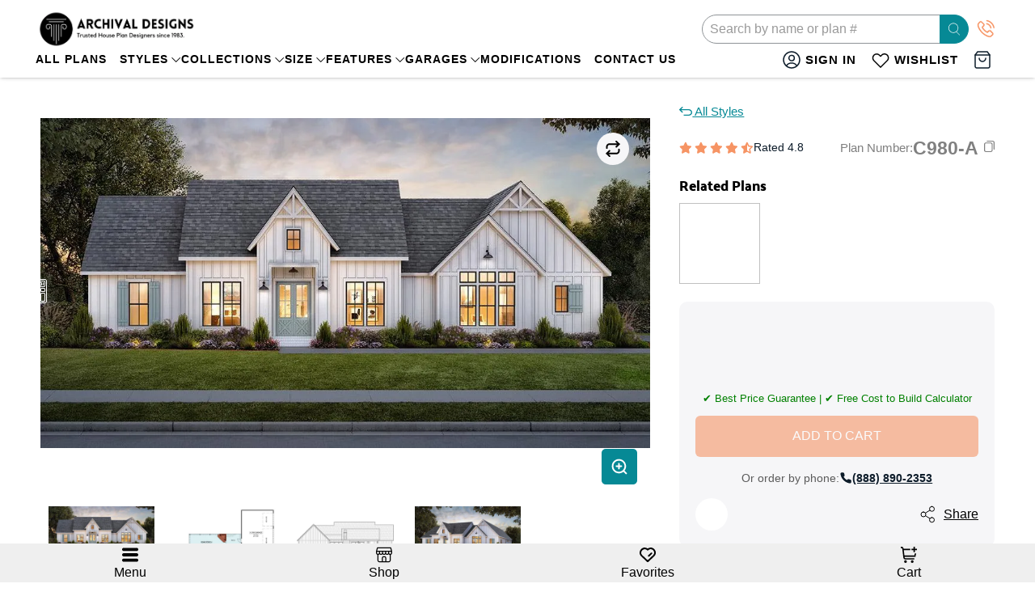

--- FILE ---
content_type: text/css
request_url: https://archivaldesigns.com/cdn/shop/t/99/assets/boost-pfs-custom.css?v=35627291722092313001760018427
body_size: 779
content:
.fancybox-active .boost-pfs-search-suggestion-wrapper{z-index:99999999;position:fixed}.boost-pfs-filter-option-title-text{text-transform:none;font-size:19px;font-weight:400}.boost-pfs-filter-tree-v .boost-pfs-filter-option .boost-pfs-filter-option-title-text:before{border:none;content:"\2012";color:#c1c1c1;font-size:25px;position:absolute;right:6px;font-weight:lighter;margin:-4px 10px -2px 0}.boost-pfs-filter-tree-v .boost-pfs-filter-option.boost-pfs-filter-option-collapsed .boost-pfs-filter-option-title-text:before{content:"+";font-size:35px;right:10px;margin:-2px 10px -2px 0}.boost-pfs-filter-tree-v .boost-pfs-filter-option-title .boost-pfs-filter-clear{margin-right:30px}.boost-pfs-filter-sidebar #shopify-section-collection__sidebar,.boost-pfs-filter-sidebar #shopify-section-search__sidebar{width:100%}.boost-pfs-filter-sidebar .block__collection-list,.boost-pfs-filter-sidebar .block__tag-list,.boost-pfs-filter-sidebar .block__type-list,.boost-pfs-filter-sidebar .block__vendor-list{display:none}.collection__sort-by-filter{max-width:100%!important}.collection__sort-by-filter:after{display:none!important}.boost-pfs-in-collection-search-wrapper,.boost-pfs-in-collection-search{margin:0}.product-thumbnail{font-family:Open Sans,sans-serif;font-size:15px}.boost-pfs-filter-top-sorting-wrapper{margin-top:30px}.boost-pfs-filter-message{height:300px;margin-top:50px}.boost-pfs-search-result-wrap{max-width:1200px;padding:0 10px;margin-top:-50px}.search__results-wrapper{display:none!important}.boost-pfs-search-result-list-item{margin-top:50px}@media only screen and (max-width: 767px){.search-popup{opacity:0}.boost-pfs-filter-sidebar,#shopify-section-collection__main,#shopify-section-search__main{width:100%}.boost-pfs-filter-sidebar #shopify-section-collection__sidebar{display:none}.boost-pfs-filter-tree-mobile-button button{margin-top:10px}}@media only screen and (min-width: 768px){.search-popup .boost-pfs-search-box{min-width:400px}.search-popup{margin-bottom:400px}.collection__main,.search__main{width:75%}.boost-pfs-in-collection-search{margin-top:0;margin-bottom:20px;padding:0 10px}.collection-page .heading-wrapper--collection{margin-bottom:0}.search-form{margin-top:30px}}.collection__filters{display:initial}.boost-pfs-filter-tree-open-body .mobile-menu__toggle-button{z-index:0}.boost-pfs-search-result-toolbar{display:flex;align-items:center;margin:10px 10px 30px;border-top:1px solid #ededed;border-bottom:1px solid #ededed;white-space:nowrap;padding:0}.boost-pfs-search-result-toolbar .boost-pfs-search-result-item:first-child{flex:auto}.boost-pfs-search-result-toolbar .boost-pfs-search-result-panel-controls{padding:17px 0;margin:0}.boost-pfs-search-result-header{margin:0 10px}@media (max-width: 767px){.boost-pfs-search-result-toolbar .boost-pfs-search-total-result{display:none}.sidebar-section{order:0}}.boost-pfs-search-total-result{font-style:italic}main{min-height:initial}.boost-pfs-in-collection-search{padding:0 10px}.collection__content .collection__filters{margin-bottom:0}.section .boost-pfs-filter-tree-desktop-button-wrapper{display:grid;grid-template-columns:1fr max-content;padding-left:10px;padding-right:10px;align-items:center}.boost-pfs-filter-products{position:relative;margin:0 auto;display:flex;flex-wrap:wrap}@media (min-width:1700px){.boost-pfs-filter-products{gap:20px;display:grid;grid-template-columns:repeat(4,minmax(0,1fr))}.boost-pfs-filter-products>div{width:100%!important;margin:0!important;flex-grow:1}}.container--pagination .boost-pfs-filter-bottom-pagination{display:inline-block!important}@media screen and (min-width: 768px){.boost-pfs-filter-left-col{width:calc(25% - 20px)}.boost-pfs-filter-right-col{width:calc(75% - 20px)}}.boost-pfs-quickview-btn.boost-pfs-filter-button{display:block!important}@media (max-width: 480px){.boost-pfs-filter-products{margin-right:5px!important}}.boost-pfs-filter-products .swiper-button-next,.boost-pfs-filter-products .swiper-button-prev{width:23px;height:23px;border-radius:50%;opacity:100%;display:flex;justify-content:center;align-items:center;background:#fff;top:var(--swiper-navigation-top-offset,60%)}.boost-pfs-filter-products .swiper-button-next:hover,.boost-pfs-filter-products .swiper-button-prev:hover{background:#068995}.boost-pfs-filter-products .swiper-button-next:hover svg path,.boost-pfs-filter-products .swiper-button-prev:hover svg path{fill:#fff}.boost-pfs-filter-products .swiper-button-next,.boost-pfs-filter-products .swiper-button-prev,.boost-pfs-filter-products .swiper-button-next:after,.boost-pfs-filter-products .swiper-button-prev:after{display:none}.boost-pfs-filter-products .swiper-button-next{transform:rotate(180deg)}.boost-pfs-filter-products .swiper-pagination-bullet.swiper-pagination-bullet-active{background:#fff;opacity:1}.boost-pfs-filter-products .swiper-pagination-bullet{background:#fff;opacity:.4;box-shadow:0 0 5px #000}.pfs-images-wrapper:hover .swiper-button-next,.pfs-images-wrapper:hover .swiper-button-prev{display:flex}.boost-pfs-filter-products .pfs-images-wrapper.pfs__floor-images-wrapper,.boost-pfs-filter-products .pfs-images-wrapper.pfs__floor-images-wrapper .image-element__wrap:first-child,.product__grid-item .image-element__wrap:nth-child(3){display:none}.collection__content .boost-pfs-filter-products.show-second-image .pfs-images-wrapper.pfs__floor-images-wrapper,.collection__content .boost-pfs-filter-products.show-second-image .pfs-images-wrapper.pfs__floor-images-wrapper .image-element__wrap:first-child{display:block}.pfs__video-popup-link{padding:0!important;line-height:0!important}.iframe__container a{position:absolute;top:10px;right:55px;z-index:999;color:#000;width:40px;display:flex;height:40px;border-radius:50%;background-color:#ffffff80;align-items:center;justify-content:center}.boost-pfs-filter-right-col:has(.plan-floor-btn.active) .boost-pfs-filter-products .pfs-images-wrapper.pfs__floor-images-wrapper:first-child,.boost-pfs-filter-right-col:has(.plan-floor-btn.active) .boost-pfs-filter-products .pfs-images-wrapper.pfs__floor-images-wrapper:first-child .image-element__wrap:first-child{display:block!important}.boost-pfs-filter-products .has-secondary-image-swap img,.product__grid-item .has-secondary-image-swap img{background:#fff}.pfs__iframevideo-popup{padding:0!important;line-height:0!important}.pfs__iframevideo-popup-container{position:relative;overflow:hidden;padding-top:56.25%;width:700px}.pfs__iframevideo-popup-container iframe{position:absolute;top:0;left:0;bottom:0;right:0;width:100%;height:100%}@media screen and (max-width: 768px){.pfs__iframevideo-popup-container{width:100%;padding:0!important}.pfs__iframevideo-popup-container iframe{position:relative;width:100%;height:auto}}
/*# sourceMappingURL=/cdn/shop/t/99/assets/boost-pfs-custom.css.map?v=35627291722092313001760018427 */


--- FILE ---
content_type: text/javascript
request_url: https://archivaldesigns.com/cdn/shop/t/99/assets/adchatbot.js?v=45518214303315167441766676430
body_size: 6005
content:
(function(){"use strict";const RECAPTCHA_SITE_KEY="6LfptOArAAAAAIj0CU1Oq93o-EWy3qPi62z1RLEh";(function(){if(typeof grecaptcha>"u"){const script=document.createElement("script");script.src=`https://www.google.com/recaptcha/api.js?render=${RECAPTCHA_SITE_KEY}`,script.async=!0,document.head.appendChild(script)}})();const styles=`
    
   .grecaptcha-badge { 
        visibility: hidden !important;
    }
  .chat-widget-button {
    position: fixed;
    bottom: 40px;
    left: -15px;
    width: 90px;
    height: 90px;
    background-color: transparent;
    border: none;
    cursor: pointer;
    display: flex;
    align-items: center;
    justify-content: center;
    z-index: 9999;
    transition: transform 0.2s;
    padding: 0;
    animation: pulsechatbot 2s ease-in-out infinite;
  }

  .chat-widget-button:hover {
    transform: scale(1.1);
    animation: none;
  }

  @keyframes pulsechatbot {
    0%, 100% {
      transform: scale(1);
    }
    50% {
      transform: scale(1.05);
    }
  }

  .chat-widget-button img {
    width: 100%;
    height: 100%;
    object-fit: contain;
  }

  .chat-widget-tooltip {
    position: fixed;
    bottom: 50px;
    left: 65px;
    background: white;
    border-radius: 12px;
    padding: 16px 20px;
    box-shadow: 0 4px 12px rgba(0, 0, 0, 0.15);
    z-index: 9998;
    max-width: 250px;
    opacity: 0;
    transform: translateY(10px);
    pointer-events: none;
    transition: opacity 0.3s ease, transform 0.3s ease;
  }

  .chat-widget-tooltip.show {
    opacity: 1;
    transform: translateY(0);
    pointer-events: auto;
  }

  .chat-widget-tooltip-text {
    color: #374151;
    font-size: 14px;
    line-height: 1.5;
    margin: 0;
  }

  .chat-widget-tooltip-close {
    position: absolute;
    top: 8px;
    right: 8px;
    background: none;
    border: none;
    cursor: pointer;
    color: #9ca3af;
    padding: 4px;
    line-height: 1;
    transition: color 0.2s;
  }

  .chat-widget-tooltip-close:hover {
    color: #374151;
  }
    
    .chat-widget-overlay {
      position: fixed;
      inset: 0;
      background-color: rgba(0, 0, 0, 0.0);
      z-index: 9999998;
      display: none;
      animation: fadeIn 0.2s;
    }
    
    .chat-widget-overlay.active {
      display: block;
    }
    
.chat-widget-dialog {
  position: fixed;
  top: 0;
  left: 0;
  transform: none;
  width: 100%;
  max-width: 600px;
  height: 100vh;
  background: white;
  border-radius: 0;
  box-shadow: -5px 0 20px rgba(0, 0, 0, 0.15);
  z-index: 9999999;
  display: none;
  flex-direction: column;
  overflow: hidden;
  animation: slideInLeft 0.3s;
}

@media (min-width: 640px) {
  .chat-widget-dialog {
    height: 100vh;
  }
}

.chat-widget-dialog.active {
  display: flex;
}

@keyframes slideInLeft {
  from {
    opacity: 0;
    transform: translateX(-100%);
  }
  to {
    opacity: 1;
    transform: translateX(0);
  }
}
    
    .chat-widget-header {
      padding: 16px;
      border-bottom: 1px solid #e5e7eb;
      display: flex;
      justify-content: space-between;
      align-items: center;
      background: white;
    }

    .chat-widget-header-left {
      display: flex;
      align-items: center;
      gap: 12px;
    }

    .chat-widget-header-right {
      display: flex;
      align-items: center;
      gap: 8px;
    }

    .chat-widget-reset {
      background: none;
      border: none;
      cursor: pointer;
      color: #6b7280;
      padding: 4px;
      display: flex;
      align-items: center;
      justify-content: center;
    }

    .chat-widget-reset:hover {
      color: #ef4444;
    }
    
    .chat-widget-close {
      background: none;
      border: none;
      cursor: pointer;
      color: #6b7280;
      padding: 4px;
    }
    
    .chat-widget-close:hover {
      color: #1f2937;
    }
    
    .chat-widget-messages {
      flex: 1;
      overflow-y: auto;
      padding: 16px;
      background: white;
    }
    
    .chat-widget-message {
      display: flex;
      margin-bottom: 16px;
    }
    
    .chat-widget-message.user {
      justify-content: flex-end;
    }
    
    .chat-widget-message.agent {
      justify-content: flex-start;
    }
    
    .chat-widget-avatar {
      width: 40px;
      height: 40px;
      border-radius: 50%;
      display: flex;
      align-items: center;
      justify-content: center;
      color: white;
      font-weight: bold;
      flex-shrink: 0;
    }
   
    
    .chat-widget-avatar.agent {
      background-color: #9ca3af;
      margin-right: 8px;
    }
    
    .chat-widget-avatar.user {
      background-color: #3b82f6;
      margin-left: 8px;
    }
    
    .chat-widget-avatar-container {
      display: flex;
      flex-direction: column;
      align-items: center;
    }
    
    .chat-widget-timestamp {
      font-size: 12px;
      color: #6b7280;
      margin-top: 4px;
    }
    
    .chat-widget-bubble {
      max-width: 70%;
      padding: 12px;
      border-radius: 8px;
      box-shadow: 0 1px 2px 0 rgba(0, 0, 0, 0.05);
    }
    
    .chat-widget-message.user .chat-widget-bubble {
      background-color: #eff6ff;
    }
    
    .chat-widget-message.agent .chat-widget-bubble {
      background-color: #f9fafb;
    }
    
    .chat-widget-bubble-content {
      color: #374151;
      line-height: 1.6;
      word-wrap: break-word;
    }
    
    .chat-widget-bubble-content a {
      color: #2563eb;
      text-decoration: underline;
    }
    
    .chat-widget-bubble-content a:hover {
      color: #1e40af;
    }
    
    .chat-widget-bubble-content h1 {
      font-size: 20px;
      font-weight: bold;
      margin-top: 3px;
      margin-bottom: 0px;
      color: #111827;
    }
    
    .chat-widget-bubble-content h2 {
      font-size: 18px;
      font-weight: 600;
      margin-top: 3px;
      margin-bottom: 0px;
      color: #1f2937;
    }
    
    .chat-widget-bubble-content h3 {
      font-size: 16px;
      font-weight: 600;
      margin-top: 3px;
      margin-bottom: 0px;
      color: #374151;
    }
    
    .chat-widget-bubble-content p {
      margin-bottom: 0px;
    }
    
    .chat-widget-bubble-content ul,
    .chat-widget-bubble-content ol {
      margin-left: 16px;
      margin-bottom: 0px;
    }
    
    .chat-widget-bubble-content ul {
      list-style-type: disc;
    }
    
    .chat-widget-bubble-content ol {
      list-style-type: decimal;
    }
    

    .chat-widget-bubble-content strong {
      font-weight: 600;
      color: #111827;
    }
    
    .chat-widget-bubble-timestamp {
      text-align: right;
      font-size: 12px;
      color: #9ca3af;
      margin-top: 4px;
    }
    
    .chat-widget-typing {
      display: flex;
      align-items: center;
      gap: 8px;
    }
    
    .chat-widget-typing-avatar {
      width: 40px;
      height: 40px;
      border-radius: 50%;
      display: flex;
      align-items: center;
      justify-content: center;
      color: white;
      font-weight: bold;
      animation: pulse 2s cubic-bezier(0.4, 0, 0.6, 1) infinite;
    }
    
    .chat-widget-typing-dots {
      background-color: #e5e7eb;
      padding: 8px 12px;
      border-radius: 8px;
      display: flex;
      gap: 4px;
    }
    
    .chat-widget-typing-dot {
      width: 8px;
      height: 8px;
      background-color: #9ca3af;
      border-radius: 50%;
      animation: bounce 1s infinite;
    }
    
    .chat-widget-typing-dot:nth-child(2) {
      animation-delay: 0.2s;
    }
    
    .chat-widget-typing-dot:nth-child(3) {
      animation-delay: 0.4s;
    }
    
    .chat-widget-input-container {
      padding: 16px;
      border-top: 1px solid #e5e7eb;
      background: white;
    }
    
    .chat-widget-input-row {
      display: flex;
      gap: 8px;
    }
    
    .chat-widget-input {
      flex: 1;
      padding: 8px 12px;
      border: 1px solid #d1d5db;
      border-radius: 6px;
      font-size: 14px;
      outline: none;
    }
    
    .chat-widget-input:focus {
      border-color: #2563eb;
      box-shadow: 0 0 0 3px rgba(37, 99, 235, 0.1);
    }
    
    .chat-widget-input:disabled {
      background-color: #f3f4f6;
      cursor: not-allowed;
    }
    
    .chat-widget-send-button {
      padding: 8px 16px;
      background-color: #202020;
      color: white;
      border: none;
      border-radius: 6px;
      cursor: pointer;
      font-size: 14px;
      font-weight: 500;
      transition: background-color 0.2s;
    }
    
    .chat-widget-send-button:hover:not(:disabled) {
      background-color: #1d4ed8;
    }
    
    .chat-widget-send-button:disabled {
      background-color: #9ca3af;
      cursor: not-allowed;
    }
    
    .chat-widget-recaptcha-notice {
      font-size: 11px;
      color: #d1d5db;
      margin-top: 12px;
    }
    
    .chat-widget-recaptcha-notice a {
      color: #d1d5db;
      text-decoration: underline;
    }
    
    .chat-widget-carousel {
      margin-top: 12px;
      position: relative;
    }
    
    .chat-widget-carousel-container {
      overflow: hidden;
      border-radius: 8px;
    }
    
    .chat-widget-carousel-track {
      display: flex;
      transition: transform 0.3s ease;
    }
    
    .chat-widget-carousel-item {
      flex: 0 0 100%;
      height: 256px;
      display: flex;
      align-items: center;
      justify-content: center;
      flex-direction: column;
    }
    
    .chat-widget-carousel-item a {
      display: flex;
      flex-direction: column;
      align-items: center;
      justify-content: center;
      width: 100%;
      height: 100%;
      text-decoration: none;
    }
    
    .chat-widget-carousel-item img {
      max-width: 100%;
      max-height: 192px;
      object-fit: contain;
    }
    
    .chat-widget-carousel-item-label {
      padding: 8px;
      text-align: center;
      font-weight: 600;
      color: #16a34a;
    }
    
    .chat-widget-carousel-button {
      position: absolute;
      top: 50%;
      transform: translateY(-50%);
      background: rgba(255, 255, 255, 0.9);
      border: 1px solid #e5e7eb;
      border-radius: 50%;
      width: 32px;
      height: 32px;
      display: flex;
      align-items: center;
      justify-content: center;
      cursor: pointer;
      transition: background-color 0.2s;
    }
    
    .chat-widget-carousel-button:hover {
      background: white;
    }
    
    .chat-widget-carousel-button.prev {
      left: 8px;
    }
    
    .chat-widget-carousel-button.next {
      right: 8px;
    }
    
    .chat-widget-highlight {
      color: #16a34a;
      font-weight: bold;
    }
    
    .chat-widget-initializing {
      display: flex;
      justify-content: center;
      align-items: center;
      padding: 16px;
      color: #6b7280;
    }

    .chat-widget-email-form {
      padding: 24px;
      display: flex;
      flex-direction: column;
      align-items: center;
      justify-content: center;
      min-height: 300px;
    }

    .chat-widget-email-form h3 {
      color: #111827;
      font-size: 18px;
      font-weight: 600;
      margin-bottom: 8px;
      text-align: center;
    }

    .chat-widget-email-form p {
      color: #6b7280;
      font-size: 14px;
      margin-bottom: 24px;
      text-align: center;
    }

    .chat-widget-form-group {
      width: 100%;
      max-width: 400px;
      margin-bottom: 16px;
    }

    .chat-widget-form-group label {
      display: block;
      color: #374151;
      font-size: 14px;
      font-weight: 500;
      margin-bottom: 6px;
    }

    .chat-widget-form-group input {
      width: 100%;
      padding: 10px 12px;
      border: 1px solid #d1d5db;
      border-radius: 6px;
      font-size: 14px;
      outline: none;
      box-sizing: border-box;
    }

    .chat-widget-form-group input:focus {
      border-color: #2563eb;
      box-shadow: 0 0 0 3px rgba(37, 99, 235, 0.1);
    }

    .chat-widget-form-error {
      color: #ef4444;
      font-size: 13px;
      margin-top: 4px;
      display: none;
    }

    .chat-widget-form-error.show {
      display: block;
    }

    .chat-widget-form-submit {
      width: 100%;
      max-width: 400px;
      padding: 10px 16px;
      background-color: #202020;
      color: white;
      border: none;
      border-radius: 6px;
      cursor: pointer;
      font-size: 14px;
      font-weight: 500;
      margin-top: 8px;
      transition: background-color 0.2s;
    }

    .chat-widget-form-submit:hover:not(:disabled) {
      background-color: #1d4ed8;
    }

    .chat-widget-form-submit:disabled {
      background-color: #9ca3af;
      cursor: not-allowed;
    }
    
    @keyframes fadeIn {
      from { opacity: 0; }
      to { opacity: 1; }
    }
    
    @keyframes slideUp {
      from {
        opacity: 0;
        transform: translate(-50%, -40%);
      }
      to {
        opacity: 1;
        transform: translate(-50%, -50%);
      }
    }
    
    @keyframes bounce {
      0%, 100% {
        transform: translateY(0);
      }
      50% {
        transform: translateY(-8px);
      }
    }
    
    @keyframes pulse {
      0%, 100% {
        opacity: 1;
      }
      50% {
        opacity: 0.5;
      }
    }
  `,styleSheet=document.createElement("style");styleSheet.textContent=styles,document.head.appendChild(styleSheet);class ChatWidget{constructor(){this.messages=[],this.conversationToken=null,this.conversationIdentifier=null,this.isTyping=!1,this.isInitializing=!1,this.currentCarouselIndex={},this.apiBaseUrl="https://adchatbot.bombingscience.com/api/v1/",this.tooltipTimeout=null,this.tooltipShown=!1,this.userInfo=null,this.init()}init(){this.loadState(),this.loadUserInfo(),this.createWidget(),this.attachEventListeners(),this.startTooltipTimer()}loadUserInfo(){try{const savedInfo=localStorage.getItem("chat_user_info");savedInfo&&(this.userInfo=JSON.parse(savedInfo))}catch(error){console.error("Error loading user info:",error)}}saveUserInfo(firstname,email){this.userInfo={firstname,email},localStorage.setItem("chat_user_info",JSON.stringify(this.userInfo))}startTooltipTimer(){this.tooltipTimeout=setTimeout(()=>{this.showTooltip()},2e4)}showTooltip(){this.tooltipShown||this.dialog.classList.contains("active")||(this.tooltip.classList.add("show"),this.tooltipShown=!0)}hideTooltip(){this.tooltip.classList.remove("show"),sessionStorage.setItem("chat_tooltip_dismissed","true")}loadState(){try{const savedState=localStorage.getItem("chat_widget_state_1");if(savedState){const state=JSON.parse(savedState);this.messages=state.messages||[],this.conversationToken=state.conversationToken||null,this.conversationIdentifier=state.conversationIdentifier||null}}catch(error){console.error("Error loading chat state:",error)}}saveState(){try{const state={messages:this.messages,conversationToken:this.conversationToken,conversationIdentifier:this.conversationIdentifier};localStorage.setItem("chat_widget_state_1",JSON.stringify(state))}catch(error){console.error("Error saving chat state:",error)}}resetConversation(){this.messages=[],this.conversationToken=null,this.conversationIdentifier=null,this.currentCarouselIndex={},localStorage.removeItem("chat_widget_state_1"),localStorage.removeItem("conversation_identifier"),this.messagesContainer.innerHTML="",this.userInfo?this.initializeConversation():this.showEmailForm()}createWidget(){const button=document.createElement("button");button.className="chat-widget-button",button.innerHTML=`
      <img src="https://archivaldesigns.com/cdn/shop/t/99/assets/chat_icon.png" alt="Chat" />
    `,button.setAttribute("aria-label","Open chat"),document.body.appendChild(button),this.button=button;const tooltip=document.createElement("div");tooltip.className="chat-widget-tooltip",tooltip.innerHTML=`
        <button class="chat-widget-tooltip-close" aria-label="Close tooltip">\xD7</button>
        <p class="chat-widget-tooltip-text">Hey there! \u{1F44B} Need any help? I'm here to assist you!</p>
      `,document.body.appendChild(tooltip),this.tooltip=tooltip;const overlay=document.createElement("div");overlay.className="chat-widget-overlay",document.body.appendChild(overlay),this.overlay=overlay;const dialog=document.createElement("div");dialog.className="chat-widget-dialog",dialog.innerHTML=`
        <div class="chat-widget-header">
          <div class="chat-widget-header-left">
            <img alt="Archival Designs Logo" src="https://archivaldesigns.com/cdn/shop/t/99/assets/logo.png" style="height: 45px !important;"/>
            <span>Chat with us</span>
          </div>
          <div class="chat-widget-header-right">
            <button class="chat-widget-reset" aria-label="Reset chat" title="Reset chat">
              <svg xmlns="http://www.w3.org/2000/svg" width="20" height="20" viewBox="0 0 24 24" fill="none" stroke="currentColor" stroke-width="2" stroke-linecap="round" stroke-linejoin="round">
                <polyline points="1 4 1 10 7 10"></polyline>
                <polyline points="23 20 23 14 17 14"></polyline>
                <path d="M20.49 9A9 9 0 0 0 5.64 5.64L1 10m22 4l-4.64 4.36A9 9 0 0 1 3.51 15"></path>
              </svg>
            </button>
            <button class="chat-widget-close" aria-label="Close chat">
              <svg xmlns="http://www.w3.org/2000/svg" width="24" height="24" viewBox="0 0 24 24" fill="none" stroke="currentColor" stroke-width="2" stroke-linecap="round" stroke-linejoin="round">
                <line x1="18" y1="6" x2="6" y2="18"></line>
                <line x1="6" y1="6" x2="18" y2="18"></line>
              </svg>
            </button>
          </div>
        </div>
        <div class="chat-widget-messages"></div>
        <div class="chat-widget-input-container">
          <div class="chat-widget-input-row">
            <input type="text" class="chat-widget-input" placeholder="Type a message..." aria-label="Type a message" />
            <button class="chat-widget-send-button" aria-label="Send message">Send</button>
          </div>
          <div class="chat-widget-recaptcha-notice">
            This site is protected by reCAPTCHA and the Google
            <a href="https://policies.google.com/privacy" target="_blank">Privacy Policy</a>
            and
            <a href="https://policies.google.com/terms" target="_blank">Terms of Service</a>
            apply.
          </div>
        </div>
      `,document.body.appendChild(dialog),this.dialog=dialog,this.messagesContainer=dialog.querySelector(".chat-widget-messages"),this.input=dialog.querySelector(".chat-widget-input"),this.sendButton=dialog.querySelector(".chat-widget-send-button"),this.resetButton=dialog.querySelector(".chat-widget-reset"),this.inputContainer=dialog.querySelector(".chat-widget-input-container"),this.userInfo||(this.inputContainer.style.display="none")}showEmailForm(){this.messagesContainer.innerHTML=`
        <div class="chat-widget-email-form">
          <h3>Submit form below to start chat</h3>
          <p>We'll need a few details to get started</p>
          
          <div class="chat-widget-form-group">
            <label for="chat-firstname">First Name</label>
            <input type="text" id="chat-firstname" placeholder="Enter your first name" />
            <div class="chat-widget-form-error" id="firstname-error">Please enter your first name</div>
          </div>

          <div class="chat-widget-form-group">
            <label for="chat-email">Email</label>
            <input type="email" id="chat-email" placeholder="Enter your email" />
            <div class="chat-widget-form-error" id="email-error">Please enter a valid email address</div>
          </div>

          <button class="chat-widget-form-submit" id="chat-form-submit">Start chat</button>
        </div>
      `;const submitBtn=document.getElementById("chat-form-submit"),firstnameInput=document.getElementById("chat-firstname"),emailInput=document.getElementById("chat-email");submitBtn.addEventListener("click",()=>this.handleEmailFormSubmit()),firstnameInput.addEventListener("keydown",e=>{e.key==="Enter"&&this.handleEmailFormSubmit()}),emailInput.addEventListener("keydown",e=>{e.key==="Enter"&&this.handleEmailFormSubmit()})}async handleEmailFormSubmit(){const firstname=document.getElementById("chat-firstname").value.trim(),email=document.getElementById("chat-email").value.trim(),firstnameError=document.getElementById("firstname-error"),emailError=document.getElementById("email-error"),submitBtn=document.getElementById("chat-form-submit");firstnameError.classList.remove("show"),emailError.classList.remove("show");let hasError=!1;if(firstname||(firstnameError.classList.add("show"),hasError=!0),(!email||!/^[^\s@]+@[^\s@]+\.[^\s@]+$/.test(email))&&(emailError.textContent="Please enter a valid email address",emailError.classList.add("show"),hasError=!0),!hasError){submitBtn.disabled=!0,submitBtn.textContent="Submitting...";try{(await fetch("https://a.klaviyo.com/client/profiles/?company_id=XTb95r",{method:"POST",headers:{"Content-Type":"application/json",Revision:"2024-10-15"},body:JSON.stringify({data:{type:"profile",attributes:{email,first_name:firstname,properties:{source:"chatbot"}}}})})).ok?(this.saveUserInfo(firstname,email),this.messagesContainer.innerHTML="",this.inputContainer.style.display="block",await this.initializeConversation()):(emailError.textContent="Failed to submit. Please try again.",emailError.classList.add("show"),submitBtn.disabled=!1,submitBtn.textContent="Start chat")}catch(error){console.error("Error submitting form:",error),emailError.textContent="Connection error. Please try again.",emailError.classList.add("show"),submitBtn.disabled=!1,submitBtn.textContent="Start chat"}}}attachEventListeners(){this.button.addEventListener("click",()=>this.open()),this.overlay.addEventListener("click",()=>this.close()),this.dialog.querySelector(".chat-widget-close").addEventListener("click",()=>this.close()),this.resetButton.addEventListener("click",()=>this.resetConversation()),this.sendButton.addEventListener("click",()=>this.sendMessage()),this.tooltip.querySelector(".chat-widget-tooltip-close").addEventListener("click",()=>this.hideTooltip()),this.tooltip.addEventListener("click",e=>{(e.target===this.tooltip||e.target.className==="chat-widget-tooltip-text")&&(this.hideTooltip(),this.open())}),this.input.addEventListener("keydown",e=>{e.key==="Enter"&&this.sendMessage()})}async open(){if(this.hideTooltip(),this.overlay.classList.add("active"),this.dialog.classList.add("active"),!this.userInfo){this.showEmailForm();return}this.messages.length>0&&(this.messagesContainer.innerHTML="",this.messages.forEach(msg=>this.renderMessage(msg)),this.scrollToBottom()),!this.conversationToken&&!this.isInitializing&&await this.initializeConversation()}close(){this.overlay.classList.remove("active"),this.dialog.classList.remove("active")}async initializeConversation(){this.isInitializing=!0,this.showInitializing();try{let identifier=localStorage.getItem("conversation_identifier");identifier||(identifier=`conv_${Date.now()}_${Math.random().toString(36).substr(2,9)}`,localStorage.setItem("conversation_identifier",identifier));const recaptchaToken=await this.getRecaptchaToken("chat_service");this.conversationIdentifier=identifier;const data=await(await fetch(`${this.apiBaseUrl}start`,{method:"POST",headers:{"Content-Type":"application/json"},body:JSON.stringify({identifier,recaptcha_token:recaptchaToken})})).json();this.conversationToken=data.token,this.hideInitializing(),this.isInitializing=!1,this.saveState(),await this.sendServiceMessage()}catch(error){console.error("Error initializing conversation:",error),this.hideInitializing(),this.isInitializing=!1}}async sendServiceMessage(){const recaptchaToken=await this.getRecaptchaToken("chat_service"),serviceMessage={role:"service",content:`The user opened the chat window from link: ${window.location.origin}${window.location.pathname}, if this is a product page, refer in your welcome message to this product; if it's a subpage you recognize, refer to it too. If you don't know this subpage, just write a welcome message.`};try{this.setTyping(!0);const response=await this.callAPI([serviceMessage],recaptchaToken);this.addMessage("agent",response.markdown||"No response received.",response.json_data)}catch(error){console.error("Error sending service message:",error),this.addMessage("agent","All agents are busy. Please try again later.")}finally{this.setTyping(!1)}}async sendMessage(){const text=this.input.value.trim();if(!text||!this.conversationToken||this.isTyping)return;this.addMessage("user",text),this.input.value="";const recaptchaToken=await this.getRecaptchaToken("chat_message"),conversationMessages=this.messages.map(msg=>({role:msg.role,content:msg.text}));try{this.setTyping(!0);const response=await this.callAPI(conversationMessages,recaptchaToken);setTimeout(()=>{this.addMessage("agent",response.markdown||"No response received.",response.json_data),this.setTyping(!1)},1e3)}catch(error){console.error("Error sending message:",error),this.addMessage("agent","Connection to the agent has been lost."),this.setTyping(!1)}}async callAPI(messages,recaptchaToken){return await(await fetch(`${this.apiBaseUrl}conversation`,{method:"POST",headers:{"Content-Type":"application/json"},body:JSON.stringify({messages,recaptcha_token:recaptchaToken,identifier:this.conversationIdentifier,token:this.conversationToken})})).json()}async getRecaptchaToken(action){return new Promise(resolve=>{const tryExecute=()=>{typeof grecaptcha<"u"&&grecaptcha.execute?grecaptcha.ready(()=>{grecaptcha.execute(RECAPTCHA_SITE_KEY,{action}).then(token=>resolve(token)).catch(err=>{console.error("reCAPTCHA error:",err),resolve("dummy-token")})}):setTimeout(tryExecute,500)};tryExecute()})}addMessage(role,text,jsonData=null){const message={role,text,timestamp:new Date,json_data:jsonData};this.messages.push(message),this.renderMessage(message),this.scrollToBottom(),this.saveState()}renderMessage(message){const messageDiv=document.createElement("div");messageDiv.className=`chat-widget-message ${message.role}`;const timestamp=this.formatTime(new Date(message.timestamp));message.role==="agent"?messageDiv.innerHTML=`
          <div class="chat-widget-avatar-container">
            <div class="chat-widget-avatar-agent agent"><img src="https://archivaldesigns.com/cdn/shop/t/99/assets/logo.png" style="height: 35px !important;"/></div>
            <span class="chat-widget-timestamp">${timestamp}</span>
          </div>
          <div class="chat-widget-bubble">
            <div class="chat-widget-bubble-content">${this.renderMarkdown(message.text)}</div>
            <div class="chat-widget-bubble-timestamp">${timestamp}</div>
            ${message.json_data&&message.json_data.length>0?this.renderCarousel(message.json_data):""}
          </div>
        `:messageDiv.innerHTML=`
          <div class="chat-widget-bubble">
            <div class="chat-widget-bubble-content">${this.escapeHtml(message.text)}</div>
            <div class="chat-widget-bubble-timestamp">${timestamp}</div>
          </div>
          <div class="chat-widget-avatar-container">
            <div class="chat-widget-avatar user">U</div>
            <span class="chat-widget-timestamp">${timestamp}</span>
          </div>
        `,this.messagesContainer.appendChild(messageDiv),message.json_data&&message.json_data.length>0&&this.attachCarouselListeners(messageDiv,message.json_data)}renderCarousel(jsonData){const carouselId=`carousel-${Date.now()}`;this.currentCarouselIndex[carouselId]=0;const items=jsonData.map((plan,i)=>`
        <div class="chat-widget-carousel-item">
          <a href="${plan.url}" target="_blank" rel="noopener noreferrer">
            <img src="${plan.image}" alt="Plan ${plan.plan_id}" />
            <div class="chat-widget-carousel-item-label">${plan.plan_id}</div>
          </a>
        </div>
      `).join("");return`
        <div class="chat-widget-carousel" data-carousel-id="${carouselId}">
          <div class="chat-widget-carousel-container">
            <div class="chat-widget-carousel-track">
              ${items}
            </div>
          </div>
          <button class="chat-widget-carousel-button prev" data-direction="prev">
            <svg xmlns="http://www.w3.org/2000/svg" width="16" height="16" viewBox="0 0 24 24" fill="none" stroke="currentColor" stroke-width="2" stroke-linecap="round" stroke-linejoin="round">
              <polyline points="15 18 9 12 15 6"></polyline>
            </svg>
          </button>
          <button class="chat-widget-carousel-button next" data-direction="next">
            <svg xmlns="http://www.w3.org/2000/svg" width="16" height="16" viewBox="0 0 24 24" fill="none" stroke="currentColor" stroke-width="2" stroke-linecap="round" stroke-linejoin="round">
              <polyline points="9 18 15 12 9 6"></polyline>
            </svg>
          </button>
        </div>
      `}attachCarouselListeners(messageDiv,jsonData){const carousel=messageDiv.querySelector(".chat-widget-carousel");if(!carousel)return;const carouselId=carousel.getAttribute("data-carousel-id"),track=carousel.querySelector(".chat-widget-carousel-track"),prevBtn=carousel.querySelector(".prev"),nextBtn=carousel.querySelector(".next");prevBtn.addEventListener("click",()=>{this.currentCarouselIndex[carouselId]>0&&(this.currentCarouselIndex[carouselId]--,track.style.transform=`translateX(-${this.currentCarouselIndex[carouselId]*100}%)`)}),nextBtn.addEventListener("click",()=>{this.currentCarouselIndex[carouselId]<jsonData.length-1&&(this.currentCarouselIndex[carouselId]++,track.style.transform=`translateX(-${this.currentCarouselIndex[carouselId]*100}%)`)})}renderMarkdown(text){let html=this.escapeHtml(text);return html=html.replace(/\*\*(.+?)\*\*/g,"<strong>$1</strong>"),html=html.replace(/\*(.+?)\*/g,"<em>$1</em>"),html=html.replace(/\[(.+?)\]\((.+?)\)/g,'<a href="$2" target="_blank" rel="noopener noreferrer">$1</a>'),html=html.replace(/^### (.+)$/gm,"<h3>$1</h3>"),html=html.replace(/^## (.+)$/gm,"<h2>$1</h2>"),html=html.replace(/^# (.+)$/gm,"<h1>$1</h1>"),html=html.replace(/^\- (.+)$/gm,"<li>$1</li>"),html=html.replace(/(<li>[\s\S]*?<\/li>(?:\n<li>[\s\S]*?<\/li>)*)/g,"<ul>$1</ul>"),html=html.replace(/\n(?![<\/])/g,"<br>"),html}setTyping(isTyping){if(this.isTyping=isTyping,this.input.disabled=isTyping||this.isInitializing,this.sendButton.disabled=isTyping||this.isInitializing,isTyping){const typingDiv=document.createElement("div");typingDiv.className="chat-widget-typing",typingDiv.innerHTML=`
          <div class="chat-widget-typing-avatar"><img src="https://archivaldesigns.com/cdn/shop/t/99/assets/logo.png" style="height: 35px !important;"/></div>
          <div class="chat-widget-typing-dots">
            <span class="chat-widget-typing-dot"></span>
            <span class="chat-widget-typing-dot"></span>
            <span class="chat-widget-typing-dot"></span>
          </div>
        `,this.messagesContainer.appendChild(typingDiv),this.scrollToBottom()}else{const typingDiv=this.messagesContainer.querySelector(".chat-widget-typing");typingDiv&&typingDiv.remove()}}showInitializing(){const initDiv=document.createElement("div");initDiv.className="chat-widget-initializing",initDiv.textContent="You are 2 in the queue",this.messagesContainer.appendChild(initDiv)}hideInitializing(){const initDiv=this.messagesContainer.querySelector(".chat-widget-initializing");initDiv&&initDiv.remove()}scrollToBottom(){this.messagesContainer.scrollTop=this.messagesContainer.scrollHeight}formatTime(date){const hours=date.getHours().toString().padStart(2,"0"),minutes=date.getMinutes().toString().padStart(2,"0");return`${hours}:${minutes}`}escapeHtml(text){const div=document.createElement("div");return div.textContent=text,div.innerHTML}}document.readyState==="loading"?document.addEventListener("DOMContentLoaded",()=>new ChatWidget):new ChatWidget})();
//# sourceMappingURL=/cdn/shop/t/99/assets/adchatbot.js.map?v=45518214303315167441766676430


--- FILE ---
content_type: text/javascript
request_url: https://archivaldesigns.com/cdn/shop/t/99/assets/bold-custom.js?v=103353633353401796991745157037
body_size: -246
content:
(()=>{let prices,bold;function storeDefaultPrices(){prices.forEach(price=>{price.setAttribute("data-price",price.textContent.replace(/[^0-9\.]/g,""))})}function showAddonCharge(){let addon=document.querySelector(".bold_option_total div span");prices.forEach(price=>{price.textContent=(parseFloat(price.getAttribute("data-price"))+(addon?parseFloat(addon.textContent.replace(/[^0-9\.]/g,"")):0)).toLocaleString("en-US",{style:"currency",currency:"USD",minimumFractionDigits:0})})}function updateNewPrices(){prices=document.querySelectorAll(".purchase-details [data-price].money")}window.addEventListener("load",function(){BOLD.common.eventEmitter.on("BOLD_OPTIONS_option_products_loaded",function(event){bold=document.querySelectorAll(".bold_option_set, .bold_option_checkbox");const hook=setInterval(()=>{updateNewPrices(),prices.length&&(clearInterval(hook),storeDefaultPrices(),bold.forEach(el=>el.addEventListener("change",event2=>{setTimeout(showAddonCharge,100)})),document.querySelector(".single-option-selector").addEventListener("change",()=>{setTimeout(updateNewPrices,0),setTimeout(storeDefaultPrices,50),setTimeout(showAddonCharge,100)}))},150)})})})();
//# sourceMappingURL=/cdn/shop/t/99/assets/bold-custom.js.map?v=103353633353401796991745157037
